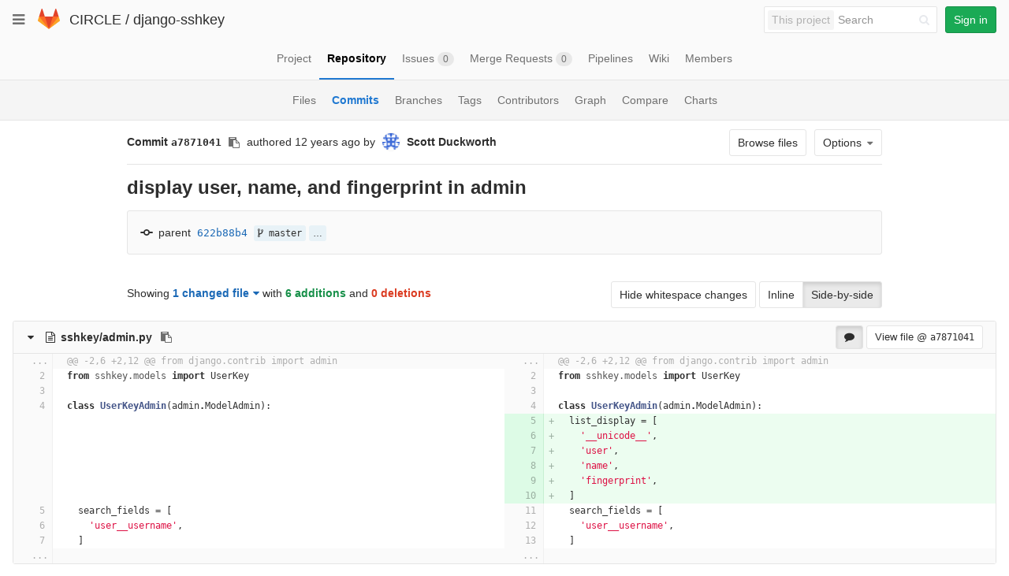

--- FILE ---
content_type: text/html; charset=utf-8
request_url: https://git.ik.bme.hu/circle/django-sshkey/commit/a7871041efb88b8e98164b26682151a332702841?view=parallel
body_size: 49652
content:
<!DOCTYPE html>
<html class="" lang="en">
<head prefix="og: http://ogp.me/ns#">
<meta charset="utf-8">
<meta content="IE=edge" http-equiv="X-UA-Compatible">
<meta content="object" property="og:type">
<meta content="GitLab" property="og:site_name">
<meta content="display user, name, and fingerprint in admin (a7871041) · Commits · CIRCLE / django-sshkey" property="og:title">
<meta content="GitLab Community Edition" property="og:description">
<meta content="https://git.ik.bme.hu/assets/gitlab_logo-7ae504fe4f68fdebb3c2034e36621930cd36ea87924c11ff65dbcb8ed50dca58.png" property="og:image">
<meta content="64" property="og:image:width">
<meta content="64" property="og:image:height">
<meta content="https://git.ik.bme.hu/circle/django-sshkey/commit/a7871041efb88b8e98164b26682151a332702841?view=parallel" property="og:url">
<meta content="summary" property="twitter:card">
<meta content="display user, name, and fingerprint in admin (a7871041) · Commits · CIRCLE / django-sshkey" property="twitter:title">
<meta content="GitLab Community Edition" property="twitter:description">
<meta content="https://git.ik.bme.hu/assets/gitlab_logo-7ae504fe4f68fdebb3c2034e36621930cd36ea87924c11ff65dbcb8ed50dca58.png" property="twitter:image">

<title>display user, name, and fingerprint in admin (a7871041) · Commits · CIRCLE / django-sshkey · GitLab</title>
<meta content="GitLab Community Edition" name="description">
<link rel="shortcut icon" type="image/x-icon" href="/assets/favicon-075eba76312e8421991a0c1f89a89ee81678bcde72319dd3e8047e2a47cd3a42.ico" id="favicon" />
<link rel="stylesheet" media="all" href="/assets/application-59098f079af9cc1166b453f21a55d00b0dc9963391e0834564686d0525744c5d.css" />
<link rel="stylesheet" media="print" href="/assets/print-87b4ace0db1f79d91e4fe6e74435b66b71d70fee57ffbb72d0fade17374fcc6b.css" />


<script>
//<![CDATA[
window.gon={};gon.api_version="v4";gon.default_avatar_url="https:\/\/git.ik.bme.hu\/assets\/no_avatar-849f9c04a3a0d0cea2424ae97b27447dc64a7dbfae83c036c45b403392f0e8ba.png";gon.max_file_size=10;gon.asset_host=null;gon.webpack_public_path="\/assets\/webpack\/";gon.relative_url_root="";gon.shortcuts_path="\/help\/shortcuts";gon.user_color_scheme="white";gon.katex_css_url="\/assets\/katex-e46cafe9c3fa73920a7c2c063ee8bb0613e0cf85fd96a3aea25f8419c4bfcfba.css";gon.katex_js_url="\/assets\/katex-04bcf56379fcda0ee7c7a63f71d0fc15ffd2e014d017cd9d51fd6554dfccf40a.js";gon.gitlab_url="https:\/\/git.ik.bme.hu";gon.revision="77bfdac";gon.gitlab_logo="\/assets\/gitlab_logo-7ae504fe4f68fdebb3c2034e36621930cd36ea87924c11ff65dbcb8ed50dca58.png";
//]]>
</script>
<script src="/assets/webpack/webpack_runtime.125bfb4108579eec9ffa.bundle.js" defer="defer"></script>
<script src="/assets/webpack/common.017ed42f19870cbb16cc.bundle.js" defer="defer"></script>
<script src="/assets/webpack/locale.9b181b27a3ddb267508a.bundle.js" defer="defer"></script>
<script src="/assets/webpack/main.03f79a41a8751252e0b0.bundle.js" defer="defer"></script>




<meta name="csrf-param" content="authenticity_token" />
<meta name="csrf-token" content="HrNLUtg1KgsoczTFir3wn6WAElzqkMzOnKzU6Y/H259tB7aGdWcN3rPwISY/js/RJbhN2MmIFIUrsvztLNGNYw==" />
<meta content="origin-when-cross-origin" name="referrer">
<meta content="width=device-width, initial-scale=1, maximum-scale=1" name="viewport">
<meta content="#474D57" name="theme-color">
<link rel="apple-touch-icon" type="image/x-icon" href="/assets/touch-icon-iphone-5a9cee0e8a51212e70b90c87c12f382c428870c0ff67d1eb034d884b78d2dae7.png" />
<link rel="apple-touch-icon" type="image/x-icon" href="/assets/touch-icon-ipad-a6eec6aeb9da138e507593b464fdac213047e49d3093fc30e90d9a995df83ba3.png" sizes="76x76" />
<link rel="apple-touch-icon" type="image/x-icon" href="/assets/touch-icon-iphone-retina-72e2aadf86513a56e050e7f0f2355deaa19cc17ed97bbe5147847f2748e5a3e3.png" sizes="120x120" />
<link rel="apple-touch-icon" type="image/x-icon" href="/assets/touch-icon-ipad-retina-8ebe416f5313483d9c1bc772b5bbe03ecad52a54eba443e5215a22caed2a16a2.png" sizes="152x152" />
<link color="rgb(226, 67, 41)" href="/assets/logo-d36b5212042cebc89b96df4bf6ac24e43db316143e89926c0db839ff694d2de4.svg" rel="mask-icon">
<meta content="/assets/msapplication-tile-1196ec67452f618d39cdd85e2e3a542f76574c071051ae7effbfde01710eb17d.png" name="msapplication-TileImage">
<meta content="#30353E" name="msapplication-TileColor">




</head>

<body class="" data-find-file="/circle/django-sshkey/find_file/master" data-group="" data-page="projects:commit:show" data-project="django-sshkey">
<script>
  gl = window.gl || {};
  gl.GfmAutoComplete = gl.GfmAutoComplete || {};
  gl.GfmAutoComplete.dataSources = {
    members: "/circle/django-sshkey/autocomplete_sources/members?type=Commit&type_id=a7871041efb88b8e98164b26682151a332702841",
    issues: "/circle/django-sshkey/autocomplete_sources/issues",
    mergeRequests: "/circle/django-sshkey/autocomplete_sources/merge_requests",
    labels: "/circle/django-sshkey/autocomplete_sources/labels",
    milestones: "/circle/django-sshkey/autocomplete_sources/milestones",
    commands: "/circle/django-sshkey/autocomplete_sources/commands?type=Commit&type_id=a7871041efb88b8e98164b26682151a332702841"
  };
</script>


<header class="navbar navbar-gitlab with-horizontal-nav">
<div class="navbar-border"></div>
<a class="sr-only gl-accessibility" href="#content-body" tabindex="1">Skip to content</a>
<div class="container-fluid">
<div class="header-content">
<div class="dropdown global-dropdown">
<button class="global-dropdown-toggle" data-toggle="dropdown" type="button">
<span class="sr-only">Toggle navigation</span>
<i aria-hidden="true" data-hidden="true" class="fa fa-bars"></i>
</button>
<div class="dropdown-menu-nav global-dropdown-menu">
<ul>
<li class="home"><a title="Projects" class="dashboard-shortcuts-projects" href="/explore"><div class="shortcut-mappings">
<div class="key">
<i aria-label="hidden" class="fa fa-arrow-up"></i>
P
</div>
</div>
<span>
Projects
</span>
</a></li><li class=""><a title="Groups" class="dashboard-shortcuts-groups" href="/explore/groups"><div class="shortcut-mappings">
<div class="key">
<i aria-label="hidden" class="fa fa-arrow-up"></i>
G
</div>
</div>
<span>
Groups
</span>
</a></li><li class=""><a title="Snippets" class="dashboard-shortcuts-snippets" href="/explore/snippets"><div class="shortcut-mappings">
<div class="key">
<i aria-label="hidden" class="fa fa-arrow-up"></i>
S
</div>
</div>
<span>
Snippets
</span>
</a></li><li class="divider"></li>
<li class=""><a title="Help" href="/help"><span>
Help
</span>
</a></li></ul>

</div>
</div>
<div class="header-logo">
<a class="home" title="Dashboard" id="logo" href="/"><svg width="28" height="28" class="tanuki-logo" viewBox="0 0 36 36">
  <path class="tanuki-shape tanuki-left-ear" fill="#e24329" d="M2 14l9.38 9v-9l-4-12.28c-.205-.632-1.176-.632-1.38 0z"/>
  <path class="tanuki-shape tanuki-right-ear" fill="#e24329" d="M34 14l-9.38 9v-9l4-12.28c.205-.632 1.176-.632 1.38 0z"/>
  <path class="tanuki-shape tanuki-nose" fill="#e24329" d="M18,34.38 3,14 33,14 Z"/>
  <path class="tanuki-shape tanuki-left-eye" fill="#fc6d26" d="M18,34.38 11.38,14 2,14 6,25Z"/>
  <path class="tanuki-shape tanuki-right-eye" fill="#fc6d26" d="M18,34.38 24.62,14 34,14 30,25Z"/>
  <path class="tanuki-shape tanuki-left-cheek" fill="#fca326" d="M2 14L.1 20.16c-.18.565 0 1.2.5 1.56l17.42 12.66z"/>
  <path class="tanuki-shape tanuki-right-cheek" fill="#fca326" d="M34 14l1.9 6.16c.18.565 0 1.2-.5 1.56L18 34.38z"/>
</svg>

</a></div>
<div class="title-container js-title-container">
<h1 class="initializing title"><span class="group-title"><a class="group-path " href="/circle">CIRCLE</a></span> / <a class="project-item-select-holder" href="/circle/django-sshkey">django-sshkey</a></h1>
</div>
<div class="navbar-collapse collapse">
<ul class="nav navbar-nav">
<li class="hidden-sm hidden-xs">
<div class="has-location-badge search search-form">
<form class="navbar-form" action="/search" accept-charset="UTF-8" method="get"><input name="utf8" type="hidden" value="&#x2713;" /><div class="search-input-container">
<div class="location-badge">This project</div>
<div class="search-input-wrap">
<div class="dropdown" data-url="/search/autocomplete">
<input type="search" name="search" id="search" placeholder="Search" class="search-input dropdown-menu-toggle no-outline js-search-dashboard-options" spellcheck="false" tabindex="1" autocomplete="off" data-toggle="dropdown" data-issues-path="https://git.ik.bme.hu/dashboard/issues" data-mr-path="https://git.ik.bme.hu/dashboard/merge_requests" aria-label="Search" />
<div class="dropdown-menu dropdown-select">
<div class="dropdown-content"><ul>
<li>
<a class="is-focused dropdown-menu-empty-link">
Loading...
</a>
</li>
</ul>
</div><div class="dropdown-loading"><i aria-hidden="true" data-hidden="true" class="fa fa-spinner fa-spin"></i></div>
</div>
<i class="search-icon"></i>
<i class="clear-icon js-clear-input"></i>
</div>
</div>
</div>
<input type="hidden" name="group_id" id="group_id" class="js-search-group-options" />
<input type="hidden" name="project_id" id="search_project_id" value="103" class="js-search-project-options" data-project-path="django-sshkey" data-name="django-sshkey" data-issues-path="/circle/django-sshkey/issues" data-mr-path="/circle/django-sshkey/merge_requests" />
<input type="hidden" name="search_code" id="search_code" value="true" />
<input type="hidden" name="repository_ref" id="repository_ref" />

<div class="search-autocomplete-opts hide" data-autocomplete-path="/search/autocomplete" data-autocomplete-project-id="103"></div>
</form></div>

</li>
<li class="visible-sm-inline-block visible-xs-inline-block">
<a title="Search" aria-label="Search" data-toggle="tooltip" data-placement="bottom" data-container="body" href="/search"><i aria-hidden="true" data-hidden="true" class="fa fa-search"></i>
</a></li>
<li>
<div>
<a class="btn btn-sign-in btn-success" href="/users/sign_in?redirect_to_referer=yes">Sign in</a>
</div>
</li>
</ul>
</div>
<button class="navbar-toggle" type="button">
<span class="sr-only">Toggle navigation</span>
<i aria-hidden="true" data-hidden="true" class="fa fa-ellipsis-v"></i>
</button>
<div class="js-dropdown-menu-projects">
<div class="dropdown-menu dropdown-select dropdown-menu-projects">
<div class="dropdown-title"><span>Go to a project</span><button class="dropdown-title-button dropdown-menu-close" aria-label="Close" type="button"><i aria-hidden="true" data-hidden="true" class="fa fa-times dropdown-menu-close-icon"></i></button></div>
<div class="dropdown-input"><input type="search" id="" class="dropdown-input-field" placeholder="Search your projects" autocomplete="off" /><i aria-hidden="true" data-hidden="true" class="fa fa-search dropdown-input-search"></i><i role="button" aria-hidden="true" data-hidden="true" class="fa fa-times dropdown-input-clear js-dropdown-input-clear"></i></div>
<div class="dropdown-content"></div>
<div class="dropdown-loading"><i aria-hidden="true" data-hidden="true" class="fa fa-spinner fa-spin"></i></div>
</div>
</div>

</div>
</div>
</header>


<div class="page-with-sidebar">
<div class="layout-nav">
<div class="container-fluid">
<div class="scrolling-tabs-container">
<div class="fade-left">
<i aria-hidden="true" data-hidden="true" class="fa fa-angle-left"></i>
</div>
<div class="fade-right">
<i aria-hidden="true" data-hidden="true" class="fa fa-angle-right"></i>
</div>
<ul class="nav-links scrolling-tabs">
<li class="home"><a title="Project" class="shortcuts-project" href="/circle/django-sshkey"><span>
Project
</span>
</a></li><li class="active"><a title="Repository" class="shortcuts-tree" href="/circle/django-sshkey/tree/master"><span>
Repository
</span>
</a></li><li class=""><a title="Issues" class="shortcuts-issues" href="/circle/django-sshkey/issues"><span>
Issues
<span class="badge count issue_counter">0</span>
</span>
</a></li><li class=""><a title="Merge Requests" class="shortcuts-merge_requests" href="/circle/django-sshkey/merge_requests"><span>
Merge Requests
<span class="badge count merge_counter js-merge-counter">0</span>
</span>
</a></li><li class=""><a title="Pipelines" class="shortcuts-pipelines" href="/circle/django-sshkey/pipelines"><span>
Pipelines
</span>
</a></li><li class=""><a title="Wiki" class="shortcuts-wiki" href="/circle/django-sshkey/wikis/home"><span>
Wiki
</span>
</a></li><li class=""><a title="Members" class="shortcuts-members" href="/circle/django-sshkey/project_members"><span>
Members
</span>
</a></li><li class="hidden">
<a title="Activity" class="shortcuts-project-activity" href="/circle/django-sshkey/activity"><span>
Activity
</span>
</a></li>
<li class="hidden">
<a title="Network" class="shortcuts-network" href="/circle/django-sshkey/network/master">Graph
</a></li>
<li class="hidden">
<a title="Charts" class="shortcuts-repository-charts" href="/circle/django-sshkey/graphs/master/charts">Charts
</a></li>
<li class="hidden">
<a class="shortcuts-new-issue" href="/circle/django-sshkey/issues/new">Create a new issue
</a></li>
<li class="hidden">
<a title="Jobs" class="shortcuts-builds" href="/circle/django-sshkey/-/jobs">Jobs
</a></li>
<li class="hidden">
<a title="Commits" class="shortcuts-commits" href="/circle/django-sshkey/commits/master">Commits
</a></li>
<li class="hidden">
<a title="Issue Boards" class="shortcuts-issue-boards" href="/circle/django-sshkey/boards">Issue Boards</a>
</li>
</ul>
</div>

</div>
</div>
<div class="scrolling-tabs-container sub-nav-scroll">
<div class="fade-left">
<i aria-hidden="true" data-hidden="true" class="fa fa-angle-left"></i>
</div>
<div class="fade-right">
<i aria-hidden="true" data-hidden="true" class="fa fa-angle-right"></i>
</div>

<div class="nav-links sub-nav scrolling-tabs">
<ul class="container-fluid container-limited">
<li class=""><a href="/circle/django-sshkey/tree/master">Files
</a></li><li class="active"><a href="/circle/django-sshkey/commits/master">Commits
</a></li><li class=""><a href="/circle/django-sshkey/branches">Branches
</a></li><li class=""><a href="/circle/django-sshkey/tags">Tags
</a></li><li class=""><a href="/circle/django-sshkey/graphs/master">Contributors
</a></li><li class=""><a href="/circle/django-sshkey/network/master">Graph
</a></li><li class=""><a href="/circle/django-sshkey/compare?from=master&amp;to=master">Compare
</a></li><li class=""><a href="/circle/django-sshkey/graphs/master/charts">Charts
</a></li></ul>
</div>
</div>

<div class="content-wrapper page-with-layout-nav page-with-sub-nav">
<div class="alert-wrapper">

<div class="flash-container flash-container-page">
</div>


</div>
<div class=" limit-container-width">
<div class="content" id="content-body">

<div class=" container-fluid limit-container-width">
<div class="page-content-header js-commit-box" data-commit-path="/circle/django-sshkey/commit/a7871041efb88b8e98164b26682151a332702841/branches">
<div class="header-main-content">

<strong>
Commit
<span class="commit-sha">a7871041</span>
</strong>
<button class="btn btn-clipboard btn-transparent" data-toggle="tooltip" data-placement="bottom" data-container="body" data-title="Copy commit SHA to clipboard" data-clipboard-text="a7871041efb88b8e98164b26682151a332702841" type="button" title="Copy commit SHA to clipboard" aria-label="Copy commit SHA to clipboard"><i aria-hidden="true" aria-hidden="true" data-hidden="true" class="fa fa-clipboard"></i></button>
<span class="hidden-xs">authored</span>
<time class="js-timeago" title="Jul 3, 2013 8:00pm" datetime="2013-07-03T18:00:55Z" data-toggle="tooltip" data-placement="top" data-container="body">Jul 03, 2013</time>
<span>by</span>
<a href="mailto:sduckwo@clemson.edu"><img class="avatar has-tooltip s24 hidden-xs  lazy" alt="Scott Duckworth&#39;s avatar" title="Scott Duckworth" data-container="body" data-src="https://secure.gravatar.com/avatar/c312c897aad59bd09db30abc13479225?s=48&amp;d=identicon" src="[data-uri]" /></a>
<strong>
<a class="commit-author-link has-tooltip" title="sduckwo@clemson.edu" href="mailto:sduckwo@clemson.edu"><span class="commit-author-name">Scott Duckworth</span></a>
</strong>
</div>
<div class="header-action-buttons">
<a class="btn btn-default append-right-10 hidden-xs hidden-sm" href="/circle/django-sshkey/tree/a7871041efb88b8e98164b26682151a332702841">Browse files
</a><div class="dropdown inline">
<a class="btn btn-default dropdown-toggle" data-toggle="dropdown">
<span>Options</span>
<i aria-hidden="true" data-hidden="true" class="fa fa-caret-down"></i>
</a>
<ul class="dropdown-menu dropdown-menu-align-right">
<li class="visible-xs-block visible-sm-block">
<a href="/circle/django-sshkey/tree/a7871041efb88b8e98164b26682151a332702841">Browse Files
</a></li>
<li class="clearfix">

</li>
<li class="clearfix">

</li>
<li class="divider"></li>
<li class="dropdown-header">
Download
</li>
<li><a href="/circle/django-sshkey/commit/a7871041efb88b8e98164b26682151a332702841.patch">Email Patches</a></li>
<li><a href="/circle/django-sshkey/commit/a7871041efb88b8e98164b26682151a332702841.diff">Plain Diff</a></li>
</ul>
</div>
</div>
</div>
<div class="commit-box">
<h3 class="commit-title">
display user, name, and fingerprint in admin
</h3>
</div>
<div class="info-well">
<div class="well-segment branch-info">
<div class="icon-container commit-icon">
<svg xmlns="http://www.w3.org/2000/svg" viewBox="0 0 36 18" enable-background="new 0 0 36 18"><path d="m34 7h-7.2c-.9-4-4.5-7-8.8-7s-7.9 3-8.8 7h-7.2c-1.1 0-2 .9-2 2 0 1.1.9 2 2 2h7.2c.9 4 4.5 7 8.8 7s7.9-3 8.8-7h7.2c1.1 0 2-.9 2-2 0-1.1-.9-2-2-2m-16 7c-2.8 0-5-2.2-5-5s2.2-5 5-5 5 2.2 5 5-2.2 5-5 5"/></svg>

</div>
<span class="cgray">parent</span>
<a class="commit-sha" href="/circle/django-sshkey/commit/622b88b446052fc9f8749ab884a70a6a9be39320">622b88b4</a>
<span class="commit-info branches">
<i class="fa fa-spinner fa-spin"></i>
</span>
</div>
</div>

<div class="block-connector"></div>
<div class="content-block diff-files-changed files-changed js-diff-files-changed oneline-block">
<div class="files-changed-inner">
<div class="inline-parallel-buttons hidden-xs hidden-sm">
<a class="hidden-xs btn btn-default" href="/circle/django-sshkey/commit/a7871041efb88b8e98164b26682151a332702841?view=parallel&amp;w=1">Hide whitespace changes</a>
<div class="btn-group">
<a id="inline-diff-btn" class="btn" data-view-type="inline" href="/circle/django-sshkey/commit/a7871041efb88b8e98164b26682151a332702841?view=inline">Inline</a>
<a id="parallel-diff-btn" class="btn active" data-view-type="parallel" href="/circle/django-sshkey/commit/a7871041efb88b8e98164b26682151a332702841?view=parallel">Side-by-side</a>
</div>
</div>
<div class="commit-stat-summary dropdown">
Showing
<button class="diff-stats-summary-toggler js-diff-stats-dropdown" data-toggle="dropdown" type="button">1 changed file<i aria-hidden="true" data-hidden="true" class="fa fa-caret-down prepend-left-5"></i></button>
<span class="diff-stats-additions-deletions-expanded" id="diff-stats">
with
<strong class="cgreen">6 additions</strong>
and
<strong class="cred">0 deletions</strong>
</span>
<div aria-describedby="diff-stats" aria-hidden="true" class="diff-stats-additions-deletions-collapsed pull-right hidden-xs hidden-sm">
<strong class="cgreen">+6</strong>
<strong class="cred">-0</strong>
</div>
<div class="dropdown-menu diff-file-changes">
<div class="dropdown-input"><input type="search" id="" class="dropdown-input-field" placeholder="Search files" autocomplete="off" /><i aria-hidden="true" data-hidden="true" class="fa fa-search dropdown-input-search"></i><i role="button" aria-hidden="true" data-hidden="true" class="fa fa-times dropdown-input-clear js-dropdown-input-clear"></i></div>
<div class="dropdown-content">
<ul>
<li>
<a href="#029f0d5e203cacea2edba171481b5357f02834b1" title="sshkey/admin.py">
<i aria-hidden="true" data-hidden="true" class="fa fa-adjust fa-fw  append-right-5"></i>
<span class="diff-file-changes-path">sshkey/admin.py</span>
<div class="pull-right">
<span class="cgreen">+6</span>
<span class="cred">-0</span>
</div>
</a>
</li>
<li class="dropdown-menu-empty-link hidden">
<a href="#">
No files found.
</a>
</li>
</ul>
</div>
</div>
</div>

</div>
</div>
<div class="files">
<div class="diff-file file-holder" data-blob-diff-path="/circle/django-sshkey/blob/a7871041efb88b8e98164b26682151a332702841/sshkey/admin.py/diff" data-view="parallel" id="029f0d5e203cacea2edba171481b5357f02834b1">
<div class="js-file-title file-title-flex-parent">
<div class="file-header-content">
<i class="fa diff-toggle-caret fa-fw"></i>
<a href="#029f0d5e203cacea2edba171481b5357f02834b1"><i aria-hidden="true" data-hidden="true" class="fa fa-file-text-o fa-fw"></i>
<strong class="file-title-name has-tooltip" data-container="body" data-title="sshkey/admin.py">
sshkey/admin.py
</strong>
</a><button class="btn btn-clipboard btn-transparent prepend-left-5" data-toggle="tooltip" data-placement="bottom" data-container="body" data-class="btn-clipboard btn-transparent prepend-left-5" data-title="Copy file path to clipboard" data-clipboard-text="{&quot;text&quot;:&quot;sshkey/admin.py&quot;,&quot;gfm&quot;:&quot;`sshkey/admin.py`&quot;}" type="button" title="Copy file path to clipboard" aria-label="Copy file path to clipboard"><i aria-hidden="true" aria-hidden="true" data-hidden="true" class="fa fa-clipboard"></i></button>

</div>
<div class="file-actions hidden-xs">
<a class="js-toggle-diff-comments btn active has-tooltip" title="Toggle comments for this file" href="#"><i aria-hidden="true" data-hidden="true" class="fa fa-comment"></i>
</a>
<a class="btn view-file js-view-file" href="/circle/django-sshkey/blob/a7871041efb88b8e98164b26682151a332702841/sshkey/admin.py">View file @ <span class="commit-sha">a7871041</span></a>

</div>
</div>

<div class="diff-content">
<div class="diff-viewer" data-type="simple">
<!-- Side-by-side diff view -->
<div class="text-file diff-wrap-lines code js-syntax-highlight" data-commit-id="a7871041efb88b8e98164b26682151a332702841" data-noteable-type="Commit">
<table>
<tr class="line_holder parallel">
<td class="diff-line-num unfold js-unfold old_line" data-linenumber="2">...</td><td class="line_content match parallel">@@ -2,6 +2,12 @@ from django.contrib import admin</td>
<td class="diff-line-num unfold js-unfold new_line" data-linenumber="2">...</td><td class="line_content match parallel">@@ -2,6 +2,12 @@ from django.contrib import admin</td>
</tr>
<tr class="line_holder parallel">
<td class="diff-line-num js-avatar-container old_line" data-linenumber="2" id="029f0d5e203cacea2edba171481b5357f02834b1_2_2">
<button name="button" type="submit" class="add-diff-note js-add-diff-note-button" data-line-code="029f0d5e203cacea2edba171481b5357f02834b1_2_2" data-line-type="old" data-note-type="DiffNote" data-position="{&quot;old_path&quot;:&quot;sshkey/admin.py&quot;,&quot;new_path&quot;:&quot;sshkey/admin.py&quot;,&quot;old_line&quot;:2,&quot;new_line&quot;:2,&quot;base_sha&quot;:&quot;622b88b446052fc9f8749ab884a70a6a9be39320&quot;,&quot;start_sha&quot;:&quot;622b88b446052fc9f8749ab884a70a6a9be39320&quot;,&quot;head_sha&quot;:&quot;a7871041efb88b8e98164b26682151a332702841&quot;}" title="Add a comment to this line"><i aria-hidden="true" data-hidden="true" class="fa fa-comment-o"></i></button>
<a data-linenumber="2" href="#029f0d5e203cacea2edba171481b5357f02834b1_2_2"></a>
</td>
<td class="line_content noteable_line parallel"><span id="LC2" class="line" lang="python"><span class="kn">from</span> <span class="nn">sshkey.models</span> <span class="kn">import</span> <span class="n">UserKey</span></span>
</td>
<td class="diff-line-num js-avatar-container new_line" data-linenumber="2" id="029f0d5e203cacea2edba171481b5357f02834b1_2_2">
<button name="button" type="submit" class="add-diff-note js-add-diff-note-button" data-line-code="029f0d5e203cacea2edba171481b5357f02834b1_2_2" data-line-type="new" data-note-type="DiffNote" data-position="{&quot;old_path&quot;:&quot;sshkey/admin.py&quot;,&quot;new_path&quot;:&quot;sshkey/admin.py&quot;,&quot;old_line&quot;:2,&quot;new_line&quot;:2,&quot;base_sha&quot;:&quot;622b88b446052fc9f8749ab884a70a6a9be39320&quot;,&quot;start_sha&quot;:&quot;622b88b446052fc9f8749ab884a70a6a9be39320&quot;,&quot;head_sha&quot;:&quot;a7871041efb88b8e98164b26682151a332702841&quot;}" title="Add a comment to this line"><i aria-hidden="true" data-hidden="true" class="fa fa-comment-o"></i></button>
<a data-linenumber="2" href="#029f0d5e203cacea2edba171481b5357f02834b1_2_2"></a>
</td>
<td class="line_content noteable_line parallel"><span id="LC2" class="line" lang="python"><span class="kn">from</span> <span class="nn">sshkey.models</span> <span class="kn">import</span> <span class="n">UserKey</span></span>
</td>
</tr>
<tr class="line_holder parallel">
<td class="diff-line-num js-avatar-container old_line" data-linenumber="3" id="029f0d5e203cacea2edba171481b5357f02834b1_3_3">
<button name="button" type="submit" class="add-diff-note js-add-diff-note-button" data-line-code="029f0d5e203cacea2edba171481b5357f02834b1_3_3" data-line-type="old" data-note-type="DiffNote" data-position="{&quot;old_path&quot;:&quot;sshkey/admin.py&quot;,&quot;new_path&quot;:&quot;sshkey/admin.py&quot;,&quot;old_line&quot;:3,&quot;new_line&quot;:3,&quot;base_sha&quot;:&quot;622b88b446052fc9f8749ab884a70a6a9be39320&quot;,&quot;start_sha&quot;:&quot;622b88b446052fc9f8749ab884a70a6a9be39320&quot;,&quot;head_sha&quot;:&quot;a7871041efb88b8e98164b26682151a332702841&quot;}" title="Add a comment to this line"><i aria-hidden="true" data-hidden="true" class="fa fa-comment-o"></i></button>
<a data-linenumber="3" href="#029f0d5e203cacea2edba171481b5357f02834b1_3_3"></a>
</td>
<td class="line_content noteable_line parallel"><span id="LC3" class="line" lang="python"></span>
</td>
<td class="diff-line-num js-avatar-container new_line" data-linenumber="3" id="029f0d5e203cacea2edba171481b5357f02834b1_3_3">
<button name="button" type="submit" class="add-diff-note js-add-diff-note-button" data-line-code="029f0d5e203cacea2edba171481b5357f02834b1_3_3" data-line-type="new" data-note-type="DiffNote" data-position="{&quot;old_path&quot;:&quot;sshkey/admin.py&quot;,&quot;new_path&quot;:&quot;sshkey/admin.py&quot;,&quot;old_line&quot;:3,&quot;new_line&quot;:3,&quot;base_sha&quot;:&quot;622b88b446052fc9f8749ab884a70a6a9be39320&quot;,&quot;start_sha&quot;:&quot;622b88b446052fc9f8749ab884a70a6a9be39320&quot;,&quot;head_sha&quot;:&quot;a7871041efb88b8e98164b26682151a332702841&quot;}" title="Add a comment to this line"><i aria-hidden="true" data-hidden="true" class="fa fa-comment-o"></i></button>
<a data-linenumber="3" href="#029f0d5e203cacea2edba171481b5357f02834b1_3_3"></a>
</td>
<td class="line_content noteable_line parallel"><span id="LC3" class="line" lang="python"></span>
</td>
</tr>
<tr class="line_holder parallel">
<td class="diff-line-num js-avatar-container old_line" data-linenumber="4" id="029f0d5e203cacea2edba171481b5357f02834b1_4_4">
<button name="button" type="submit" class="add-diff-note js-add-diff-note-button" data-line-code="029f0d5e203cacea2edba171481b5357f02834b1_4_4" data-line-type="old" data-note-type="DiffNote" data-position="{&quot;old_path&quot;:&quot;sshkey/admin.py&quot;,&quot;new_path&quot;:&quot;sshkey/admin.py&quot;,&quot;old_line&quot;:4,&quot;new_line&quot;:4,&quot;base_sha&quot;:&quot;622b88b446052fc9f8749ab884a70a6a9be39320&quot;,&quot;start_sha&quot;:&quot;622b88b446052fc9f8749ab884a70a6a9be39320&quot;,&quot;head_sha&quot;:&quot;a7871041efb88b8e98164b26682151a332702841&quot;}" title="Add a comment to this line"><i aria-hidden="true" data-hidden="true" class="fa fa-comment-o"></i></button>
<a data-linenumber="4" href="#029f0d5e203cacea2edba171481b5357f02834b1_4_4"></a>
</td>
<td class="line_content noteable_line parallel"><span id="LC4" class="line" lang="python"><span class="k">class</span> <span class="nc">UserKeyAdmin</span><span class="p">(</span><span class="n">admin</span><span class="o">.</span><span class="n">ModelAdmin</span><span class="p">):</span></span>
</td>
<td class="diff-line-num js-avatar-container new_line" data-linenumber="4" id="029f0d5e203cacea2edba171481b5357f02834b1_4_4">
<button name="button" type="submit" class="add-diff-note js-add-diff-note-button" data-line-code="029f0d5e203cacea2edba171481b5357f02834b1_4_4" data-line-type="new" data-note-type="DiffNote" data-position="{&quot;old_path&quot;:&quot;sshkey/admin.py&quot;,&quot;new_path&quot;:&quot;sshkey/admin.py&quot;,&quot;old_line&quot;:4,&quot;new_line&quot;:4,&quot;base_sha&quot;:&quot;622b88b446052fc9f8749ab884a70a6a9be39320&quot;,&quot;start_sha&quot;:&quot;622b88b446052fc9f8749ab884a70a6a9be39320&quot;,&quot;head_sha&quot;:&quot;a7871041efb88b8e98164b26682151a332702841&quot;}" title="Add a comment to this line"><i aria-hidden="true" data-hidden="true" class="fa fa-comment-o"></i></button>
<a data-linenumber="4" href="#029f0d5e203cacea2edba171481b5357f02834b1_4_4"></a>
</td>
<td class="line_content noteable_line parallel"><span id="LC4" class="line" lang="python"><span class="k">class</span> <span class="nc">UserKeyAdmin</span><span class="p">(</span><span class="n">admin</span><span class="o">.</span><span class="n">ModelAdmin</span><span class="p">):</span></span>
</td>
</tr>
<tr class="line_holder parallel">
<td class="old_line diff-line-num empty-cell"></td>
<td class="line_content parallel"></td>
<td class="diff-line-num js-avatar-container new new_line" data-linenumber="5" id="029f0d5e203cacea2edba171481b5357f02834b1_5_5">
<button name="button" type="submit" class="add-diff-note js-add-diff-note-button" data-line-code="029f0d5e203cacea2edba171481b5357f02834b1_5_5" data-line-type="new" data-note-type="DiffNote" data-position="{&quot;old_path&quot;:&quot;sshkey/admin.py&quot;,&quot;new_path&quot;:&quot;sshkey/admin.py&quot;,&quot;old_line&quot;:null,&quot;new_line&quot;:5,&quot;base_sha&quot;:&quot;622b88b446052fc9f8749ab884a70a6a9be39320&quot;,&quot;start_sha&quot;:&quot;622b88b446052fc9f8749ab884a70a6a9be39320&quot;,&quot;head_sha&quot;:&quot;a7871041efb88b8e98164b26682151a332702841&quot;}" title="Add a comment to this line"><i aria-hidden="true" data-hidden="true" class="fa fa-comment-o"></i></button>
<a data-linenumber="5" href="#029f0d5e203cacea2edba171481b5357f02834b1_5_5"></a>
</td>
<td class="line_content new noteable_line parallel"><span id="LC5" class="line" lang="python">  <span class="n">list_display</span> <span class="o">=</span> <span class="p">[</span></span>
</td>
</tr>
<tr class="line_holder parallel">
<td class="old_line diff-line-num empty-cell"></td>
<td class="line_content parallel"></td>
<td class="diff-line-num js-avatar-container new new_line" data-linenumber="6" id="029f0d5e203cacea2edba171481b5357f02834b1_5_6">
<button name="button" type="submit" class="add-diff-note js-add-diff-note-button" data-line-code="029f0d5e203cacea2edba171481b5357f02834b1_5_6" data-line-type="new" data-note-type="DiffNote" data-position="{&quot;old_path&quot;:&quot;sshkey/admin.py&quot;,&quot;new_path&quot;:&quot;sshkey/admin.py&quot;,&quot;old_line&quot;:null,&quot;new_line&quot;:6,&quot;base_sha&quot;:&quot;622b88b446052fc9f8749ab884a70a6a9be39320&quot;,&quot;start_sha&quot;:&quot;622b88b446052fc9f8749ab884a70a6a9be39320&quot;,&quot;head_sha&quot;:&quot;a7871041efb88b8e98164b26682151a332702841&quot;}" title="Add a comment to this line"><i aria-hidden="true" data-hidden="true" class="fa fa-comment-o"></i></button>
<a data-linenumber="6" href="#029f0d5e203cacea2edba171481b5357f02834b1_5_6"></a>
</td>
<td class="line_content new noteable_line parallel"><span id="LC6" class="line" lang="python">    <span class="s">'__unicode__'</span><span class="p">,</span></span>
</td>
</tr>
<tr class="line_holder parallel">
<td class="old_line diff-line-num empty-cell"></td>
<td class="line_content parallel"></td>
<td class="diff-line-num js-avatar-container new new_line" data-linenumber="7" id="029f0d5e203cacea2edba171481b5357f02834b1_5_7">
<button name="button" type="submit" class="add-diff-note js-add-diff-note-button" data-line-code="029f0d5e203cacea2edba171481b5357f02834b1_5_7" data-line-type="new" data-note-type="DiffNote" data-position="{&quot;old_path&quot;:&quot;sshkey/admin.py&quot;,&quot;new_path&quot;:&quot;sshkey/admin.py&quot;,&quot;old_line&quot;:null,&quot;new_line&quot;:7,&quot;base_sha&quot;:&quot;622b88b446052fc9f8749ab884a70a6a9be39320&quot;,&quot;start_sha&quot;:&quot;622b88b446052fc9f8749ab884a70a6a9be39320&quot;,&quot;head_sha&quot;:&quot;a7871041efb88b8e98164b26682151a332702841&quot;}" title="Add a comment to this line"><i aria-hidden="true" data-hidden="true" class="fa fa-comment-o"></i></button>
<a data-linenumber="7" href="#029f0d5e203cacea2edba171481b5357f02834b1_5_7"></a>
</td>
<td class="line_content new noteable_line parallel"><span id="LC7" class="line" lang="python">    <span class="s">'user'</span><span class="p">,</span></span>
</td>
</tr>
<tr class="line_holder parallel">
<td class="old_line diff-line-num empty-cell"></td>
<td class="line_content parallel"></td>
<td class="diff-line-num js-avatar-container new new_line" data-linenumber="8" id="029f0d5e203cacea2edba171481b5357f02834b1_5_8">
<button name="button" type="submit" class="add-diff-note js-add-diff-note-button" data-line-code="029f0d5e203cacea2edba171481b5357f02834b1_5_8" data-line-type="new" data-note-type="DiffNote" data-position="{&quot;old_path&quot;:&quot;sshkey/admin.py&quot;,&quot;new_path&quot;:&quot;sshkey/admin.py&quot;,&quot;old_line&quot;:null,&quot;new_line&quot;:8,&quot;base_sha&quot;:&quot;622b88b446052fc9f8749ab884a70a6a9be39320&quot;,&quot;start_sha&quot;:&quot;622b88b446052fc9f8749ab884a70a6a9be39320&quot;,&quot;head_sha&quot;:&quot;a7871041efb88b8e98164b26682151a332702841&quot;}" title="Add a comment to this line"><i aria-hidden="true" data-hidden="true" class="fa fa-comment-o"></i></button>
<a data-linenumber="8" href="#029f0d5e203cacea2edba171481b5357f02834b1_5_8"></a>
</td>
<td class="line_content new noteable_line parallel"><span id="LC8" class="line" lang="python">    <span class="s">'name'</span><span class="p">,</span></span>
</td>
</tr>
<tr class="line_holder parallel">
<td class="old_line diff-line-num empty-cell"></td>
<td class="line_content parallel"></td>
<td class="diff-line-num js-avatar-container new new_line" data-linenumber="9" id="029f0d5e203cacea2edba171481b5357f02834b1_5_9">
<button name="button" type="submit" class="add-diff-note js-add-diff-note-button" data-line-code="029f0d5e203cacea2edba171481b5357f02834b1_5_9" data-line-type="new" data-note-type="DiffNote" data-position="{&quot;old_path&quot;:&quot;sshkey/admin.py&quot;,&quot;new_path&quot;:&quot;sshkey/admin.py&quot;,&quot;old_line&quot;:null,&quot;new_line&quot;:9,&quot;base_sha&quot;:&quot;622b88b446052fc9f8749ab884a70a6a9be39320&quot;,&quot;start_sha&quot;:&quot;622b88b446052fc9f8749ab884a70a6a9be39320&quot;,&quot;head_sha&quot;:&quot;a7871041efb88b8e98164b26682151a332702841&quot;}" title="Add a comment to this line"><i aria-hidden="true" data-hidden="true" class="fa fa-comment-o"></i></button>
<a data-linenumber="9" href="#029f0d5e203cacea2edba171481b5357f02834b1_5_9"></a>
</td>
<td class="line_content new noteable_line parallel"><span id="LC9" class="line" lang="python">    <span class="s">'fingerprint'</span><span class="p">,</span></span>
</td>
</tr>
<tr class="line_holder parallel">
<td class="old_line diff-line-num empty-cell"></td>
<td class="line_content parallel"></td>
<td class="diff-line-num js-avatar-container new new_line" data-linenumber="10" id="029f0d5e203cacea2edba171481b5357f02834b1_5_10">
<button name="button" type="submit" class="add-diff-note js-add-diff-note-button" data-line-code="029f0d5e203cacea2edba171481b5357f02834b1_5_10" data-line-type="new" data-note-type="DiffNote" data-position="{&quot;old_path&quot;:&quot;sshkey/admin.py&quot;,&quot;new_path&quot;:&quot;sshkey/admin.py&quot;,&quot;old_line&quot;:null,&quot;new_line&quot;:10,&quot;base_sha&quot;:&quot;622b88b446052fc9f8749ab884a70a6a9be39320&quot;,&quot;start_sha&quot;:&quot;622b88b446052fc9f8749ab884a70a6a9be39320&quot;,&quot;head_sha&quot;:&quot;a7871041efb88b8e98164b26682151a332702841&quot;}" title="Add a comment to this line"><i aria-hidden="true" data-hidden="true" class="fa fa-comment-o"></i></button>
<a data-linenumber="10" href="#029f0d5e203cacea2edba171481b5357f02834b1_5_10"></a>
</td>
<td class="line_content new noteable_line parallel"><span id="LC10" class="line" lang="python">  <span class="p">]</span></span>
</td>
</tr>
<tr class="line_holder parallel">
<td class="diff-line-num js-avatar-container old_line" data-linenumber="5" id="029f0d5e203cacea2edba171481b5357f02834b1_5_11">
<button name="button" type="submit" class="add-diff-note js-add-diff-note-button" data-line-code="029f0d5e203cacea2edba171481b5357f02834b1_5_11" data-line-type="old" data-note-type="DiffNote" data-position="{&quot;old_path&quot;:&quot;sshkey/admin.py&quot;,&quot;new_path&quot;:&quot;sshkey/admin.py&quot;,&quot;old_line&quot;:5,&quot;new_line&quot;:11,&quot;base_sha&quot;:&quot;622b88b446052fc9f8749ab884a70a6a9be39320&quot;,&quot;start_sha&quot;:&quot;622b88b446052fc9f8749ab884a70a6a9be39320&quot;,&quot;head_sha&quot;:&quot;a7871041efb88b8e98164b26682151a332702841&quot;}" title="Add a comment to this line"><i aria-hidden="true" data-hidden="true" class="fa fa-comment-o"></i></button>
<a data-linenumber="5" href="#029f0d5e203cacea2edba171481b5357f02834b1_5_11"></a>
</td>
<td class="line_content noteable_line parallel"><span id="LC11" class="line" lang="python">  <span class="n">search_fields</span> <span class="o">=</span> <span class="p">[</span></span>
</td>
<td class="diff-line-num js-avatar-container new_line" data-linenumber="11" id="029f0d5e203cacea2edba171481b5357f02834b1_5_11">
<button name="button" type="submit" class="add-diff-note js-add-diff-note-button" data-line-code="029f0d5e203cacea2edba171481b5357f02834b1_5_11" data-line-type="new" data-note-type="DiffNote" data-position="{&quot;old_path&quot;:&quot;sshkey/admin.py&quot;,&quot;new_path&quot;:&quot;sshkey/admin.py&quot;,&quot;old_line&quot;:5,&quot;new_line&quot;:11,&quot;base_sha&quot;:&quot;622b88b446052fc9f8749ab884a70a6a9be39320&quot;,&quot;start_sha&quot;:&quot;622b88b446052fc9f8749ab884a70a6a9be39320&quot;,&quot;head_sha&quot;:&quot;a7871041efb88b8e98164b26682151a332702841&quot;}" title="Add a comment to this line"><i aria-hidden="true" data-hidden="true" class="fa fa-comment-o"></i></button>
<a data-linenumber="11" href="#029f0d5e203cacea2edba171481b5357f02834b1_5_11"></a>
</td>
<td class="line_content noteable_line parallel"><span id="LC11" class="line" lang="python">  <span class="n">search_fields</span> <span class="o">=</span> <span class="p">[</span></span>
</td>
</tr>
<tr class="line_holder parallel">
<td class="diff-line-num js-avatar-container old_line" data-linenumber="6" id="029f0d5e203cacea2edba171481b5357f02834b1_6_12">
<button name="button" type="submit" class="add-diff-note js-add-diff-note-button" data-line-code="029f0d5e203cacea2edba171481b5357f02834b1_6_12" data-line-type="old" data-note-type="DiffNote" data-position="{&quot;old_path&quot;:&quot;sshkey/admin.py&quot;,&quot;new_path&quot;:&quot;sshkey/admin.py&quot;,&quot;old_line&quot;:6,&quot;new_line&quot;:12,&quot;base_sha&quot;:&quot;622b88b446052fc9f8749ab884a70a6a9be39320&quot;,&quot;start_sha&quot;:&quot;622b88b446052fc9f8749ab884a70a6a9be39320&quot;,&quot;head_sha&quot;:&quot;a7871041efb88b8e98164b26682151a332702841&quot;}" title="Add a comment to this line"><i aria-hidden="true" data-hidden="true" class="fa fa-comment-o"></i></button>
<a data-linenumber="6" href="#029f0d5e203cacea2edba171481b5357f02834b1_6_12"></a>
</td>
<td class="line_content noteable_line parallel"><span id="LC12" class="line" lang="python">    <span class="s">'user__username'</span><span class="p">,</span></span>
</td>
<td class="diff-line-num js-avatar-container new_line" data-linenumber="12" id="029f0d5e203cacea2edba171481b5357f02834b1_6_12">
<button name="button" type="submit" class="add-diff-note js-add-diff-note-button" data-line-code="029f0d5e203cacea2edba171481b5357f02834b1_6_12" data-line-type="new" data-note-type="DiffNote" data-position="{&quot;old_path&quot;:&quot;sshkey/admin.py&quot;,&quot;new_path&quot;:&quot;sshkey/admin.py&quot;,&quot;old_line&quot;:6,&quot;new_line&quot;:12,&quot;base_sha&quot;:&quot;622b88b446052fc9f8749ab884a70a6a9be39320&quot;,&quot;start_sha&quot;:&quot;622b88b446052fc9f8749ab884a70a6a9be39320&quot;,&quot;head_sha&quot;:&quot;a7871041efb88b8e98164b26682151a332702841&quot;}" title="Add a comment to this line"><i aria-hidden="true" data-hidden="true" class="fa fa-comment-o"></i></button>
<a data-linenumber="12" href="#029f0d5e203cacea2edba171481b5357f02834b1_6_12"></a>
</td>
<td class="line_content noteable_line parallel"><span id="LC12" class="line" lang="python">    <span class="s">'user__username'</span><span class="p">,</span></span>
</td>
</tr>
<tr class="line_holder parallel">
<td class="diff-line-num js-avatar-container old_line" data-linenumber="7" id="029f0d5e203cacea2edba171481b5357f02834b1_7_13">
<button name="button" type="submit" class="add-diff-note js-add-diff-note-button" data-line-code="029f0d5e203cacea2edba171481b5357f02834b1_7_13" data-line-type="old" data-note-type="DiffNote" data-position="{&quot;old_path&quot;:&quot;sshkey/admin.py&quot;,&quot;new_path&quot;:&quot;sshkey/admin.py&quot;,&quot;old_line&quot;:7,&quot;new_line&quot;:13,&quot;base_sha&quot;:&quot;622b88b446052fc9f8749ab884a70a6a9be39320&quot;,&quot;start_sha&quot;:&quot;622b88b446052fc9f8749ab884a70a6a9be39320&quot;,&quot;head_sha&quot;:&quot;a7871041efb88b8e98164b26682151a332702841&quot;}" title="Add a comment to this line"><i aria-hidden="true" data-hidden="true" class="fa fa-comment-o"></i></button>
<a data-linenumber="7" href="#029f0d5e203cacea2edba171481b5357f02834b1_7_13"></a>
</td>
<td class="line_content noteable_line parallel"><span id="LC13" class="line" lang="python">  <span class="p">]</span></span>
</td>
<td class="diff-line-num js-avatar-container new_line" data-linenumber="13" id="029f0d5e203cacea2edba171481b5357f02834b1_7_13">
<button name="button" type="submit" class="add-diff-note js-add-diff-note-button" data-line-code="029f0d5e203cacea2edba171481b5357f02834b1_7_13" data-line-type="new" data-note-type="DiffNote" data-position="{&quot;old_path&quot;:&quot;sshkey/admin.py&quot;,&quot;new_path&quot;:&quot;sshkey/admin.py&quot;,&quot;old_line&quot;:7,&quot;new_line&quot;:13,&quot;base_sha&quot;:&quot;622b88b446052fc9f8749ab884a70a6a9be39320&quot;,&quot;start_sha&quot;:&quot;622b88b446052fc9f8749ab884a70a6a9be39320&quot;,&quot;head_sha&quot;:&quot;a7871041efb88b8e98164b26682151a332702841&quot;}" title="Add a comment to this line"><i aria-hidden="true" data-hidden="true" class="fa fa-comment-o"></i></button>
<a data-linenumber="13" href="#029f0d5e203cacea2edba171481b5357f02834b1_7_13"></a>
</td>
<td class="line_content noteable_line parallel"><span id="LC13" class="line" lang="python">  <span class="p">]</span></span>
</td>
</tr>
<tr class="line_holder parallel">
<td class="diff-line-num unfold js-unfold js-unfold-bottom old_line" data-linenumber="7">...</td><td class="line_content match parallel"></td><td class="diff-line-num unfold js-unfold js-unfold-bottom new_line" data-linenumber="13">...</td><td class="line_content match parallel"></td>
</tr>
</table>
</div>


</div>

</div>

</div>

</div>

<div class="limited-width-notes">
<ul class="notes main-notes-list timeline" id="notes-list">

</ul>
<div class="note-edit-form">
<form class="edit-note common-note-form js-quick-submit" action="#" accept-charset="UTF-8" method="post"><input name="utf8" type="hidden" value="&#x2713;" /><input type="hidden" name="_method" value="put" /><input type="hidden" name="authenticity_token" value="vOQq2gjk4Q5KEFT1qACxh2qJvOaz9mz00lAoARwYWoTPUNcOpbbG29GTQRYdM47J6rHjYpDutL9lTgAFvw4MeA==" /><input type="hidden" name="target_id" id="target_id" value="" class="js-form-target-id" />
<input type="hidden" name="target_type" id="target_type" value="" class="js-form-target-type" />
<div class="md-area">
<div class="md-header">
<ul class="nav-links clearfix">
<li class="active">
<a class="js-md-write-button" href="#md-write-holder" tabindex="-1">
Write
</a>
</li>
<li>
<a class="js-md-preview-button" href="#md-preview-holder" tabindex="-1">
Preview
</a>
</li>
<li class="pull-right">
<div class="toolbar-group">
<button type="button" class="toolbar-btn js-md has-tooltip hidden-xs" tabindex="-1" data-md-tag="**" data-container="body" title="Add bold text" aria-label="Add bold text"><i aria-hidden="true" data-hidden="true" class="fa fa-bold fa-fw"></i></button>
<button type="button" class="toolbar-btn js-md has-tooltip hidden-xs" tabindex="-1" data-md-tag="*" data-container="body" title="Add italic text" aria-label="Add italic text"><i aria-hidden="true" data-hidden="true" class="fa fa-italic fa-fw"></i></button>
<button type="button" class="toolbar-btn js-md has-tooltip hidden-xs" tabindex="-1" data-md-tag="&gt; " data-md-prepend="true" data-container="body" title="Insert a quote" aria-label="Insert a quote"><i aria-hidden="true" data-hidden="true" class="fa fa-quote-right fa-fw"></i></button>
<button type="button" class="toolbar-btn js-md has-tooltip hidden-xs" tabindex="-1" data-md-tag="`" data-md-block="```" data-container="body" title="Insert code" aria-label="Insert code"><i aria-hidden="true" data-hidden="true" class="fa fa-code fa-fw"></i></button>
<button type="button" class="toolbar-btn js-md has-tooltip hidden-xs" tabindex="-1" data-md-tag="* " data-md-prepend="true" data-container="body" title="Add a bullet list" aria-label="Add a bullet list"><i aria-hidden="true" data-hidden="true" class="fa fa-list-ul fa-fw"></i></button>
<button type="button" class="toolbar-btn js-md has-tooltip hidden-xs" tabindex="-1" data-md-tag="1. " data-md-prepend="true" data-container="body" title="Add a numbered list" aria-label="Add a numbered list"><i aria-hidden="true" data-hidden="true" class="fa fa-list-ol fa-fw"></i></button>
<button type="button" class="toolbar-btn js-md has-tooltip hidden-xs" tabindex="-1" data-md-tag="* [ ] " data-md-prepend="true" data-container="body" title="Add a task list" aria-label="Add a task list"><i aria-hidden="true" data-hidden="true" class="fa fa-check-square-o fa-fw"></i></button>
</div>
<div class="toolbar-group">
<button aria="{:label=&gt;&quot;Go full screen&quot;}" class="toolbar-btn js-zen-enter has-tooltip" data-container="body" tabindex="-1" title="Go full screen" type="button">
<i aria-hidden="true" data-hidden="true" class="fa fa-arrows-alt fa-fw"></i>
</button>
</div>
</li>
</ul>
</div>
<div class="md-write-holder">
<div class="zen-backdrop">
<textarea name="note[note]" id="note_note" class="note-textarea js-note-text js-task-list-field js-gfm-input js-autosize markdown-area" placeholder="Write a comment or drag your files here...">
</textarea>
<a class="zen-control zen-control-leave js-zen-leave" href="#">
<i aria-hidden="true" data-hidden="true" class="fa fa-compress"></i>
</a>
</div>

<div class="comment-toolbar clearfix">
<div class="toolbar-text">
<a target="_blank" tabindex="-1" href="/help/user/markdown">Markdown</a>
is
supported
</div>
<span class="uploading-container">
<span class="uploading-progress-container hide">
<i aria-hidden="true" data-hidden="true" class="fa fa-file-image-o toolbar-button-icon"></i>
<span class="attaching-file-message">
</span>
<span class="uploading-progress">0%</span>
<span class="uploading-spinner">
<i aria-hidden="true" data-hidden="true" class="fa fa-spinner fa-spin toolbar-button-icon"></i>
</span>
</span>
<span class="uploading-error-container hide">
<span class="uploading-error-icon">
<i aria-hidden="true" data-hidden="true" class="fa fa-file-image-o toolbar-button-icon"></i>
</span>
<span class="uploading-error-message">
</span>
<button class="retry-uploading-link" type="button">Try again</button>
or
<button class="attach-new-file markdown-selector" type="button">attach a new file</button>
</span>
<button class="markdown-selector button-attach-file" tabindex="-1" type="button">
<i aria-hidden="true" data-hidden="true" class="fa fa-file-image-o toolbar-button-icon"></i>
Attach a file
</button>
<button class="btn btn-default btn-xs hide button-cancel-uploading-files" type="button">Cancel</button>
</span>
</div>


</div>
<div class="md md-preview-holder js-md-preview hide md-preview" data-url="/circle/django-sshkey/preview_markdown"></div>
<div class="referenced-commands hide"></div>
<div class="referenced-users hide">
<span>
<i aria-hidden="true" data-hidden="true" class="fa fa-exclamation-triangle"></i>
You are about to add
<strong>
<span class="js-referenced-users-count">0</span>
people
</strong>
to the discussion. Proceed with caution.
</span>
</div>
</div>
<div class="note-form-actions clearfix">
<div class="settings-message note-edit-warning js-finish-edit-warning">
Finish editing this message first!
</div>
<input type="submit" name="commit" value="Save comment" class="btn btn-nr btn-save js-comment-save-button" />
<button class="btn btn-nr btn-cancel note-edit-cancel" type="button">
Cancel
</button>
</div>
</form></div>

<div class="disabled-comment text-center prepend-top-default">
Please
<a href="/users/sign_in?redirect_to_referer=yes">register</a>
or
<a href="/users/sign_in?redirect_to_referer=yes">sign in</a>
to comment
</div>
<script class="js-notes-data" type="application/json">{"notesUrl":"/circle/django-sshkey/noteable/commit/a7871041efb88b8e98164b26682151a332702841/notes","notesIds":[],"now":1769814451,"diffView":"parallel","autocomplete":true}</script>

</div>
</div>

</div>
</div>
</div>
</div>


</body>
</html>



--- FILE ---
content_type: text/html; charset=utf-8
request_url: https://git.ik.bme.hu/circle/django-sshkey/commit/a7871041efb88b8e98164b26682151a332702841/branches
body_size: 2368
content:
<a class="label label-gray ref-name" href="/circle/django-sshkey/commits/master"><i aria-hidden="true" data-hidden="true" class="fa fa-code-fork"></i>
master
</a><span>
<a class="js-details-expand label label-gray" href="#">…</a>
<span class="js-details-content hide">
<a class="label label-gray ref-name" href="/circle/django-sshkey/commits/develop"><i aria-hidden="true" data-hidden="true" class="fa fa-code-fork"></i> develop</a> <a class="label label-gray ref-name" href="/circle/django-sshkey/commits/feature/basekey"><i aria-hidden="true" data-hidden="true" class="fa fa-code-fork"></i> feature/basekey</a> <a class="label label-gray ref-name" href="/circle/django-sshkey/commits/feature/key"><i aria-hidden="true" data-hidden="true" class="fa fa-code-fork"></i> feature/key</a>
<a class="label label-gray ref-name" href="/circle/django-sshkey/commits/2.3.2"><i aria-hidden="true" data-hidden="true" class="fa fa-tag"></i> 2.3.2</a> <a class="label label-gray ref-name" href="/circle/django-sshkey/commits/2.3.1"><i aria-hidden="true" data-hidden="true" class="fa fa-tag"></i> 2.3.1</a> <a class="label label-gray ref-name" href="/circle/django-sshkey/commits/2.3.0"><i aria-hidden="true" data-hidden="true" class="fa fa-tag"></i> 2.3.0</a> <a class="label label-gray ref-name" href="/circle/django-sshkey/commits/2.2.0"><i aria-hidden="true" data-hidden="true" class="fa fa-tag"></i> 2.2.0</a> <a class="label label-gray ref-name" href="/circle/django-sshkey/commits/2.1.0"><i aria-hidden="true" data-hidden="true" class="fa fa-tag"></i> 2.1.0</a> <a class="label label-gray ref-name" href="/circle/django-sshkey/commits/2.0.1"><i aria-hidden="true" data-hidden="true" class="fa fa-tag"></i> 2.0.1</a> <a class="label label-gray ref-name" href="/circle/django-sshkey/commits/2.0.0"><i aria-hidden="true" data-hidden="true" class="fa fa-tag"></i> 2.0.0</a> <a class="label label-gray ref-name" href="/circle/django-sshkey/commits/1.1.1"><i aria-hidden="true" data-hidden="true" class="fa fa-tag"></i> 1.1.1</a> <a class="label label-gray ref-name" href="/circle/django-sshkey/commits/1.1.0"><i aria-hidden="true" data-hidden="true" class="fa fa-tag"></i> 1.1.0</a> <a class="label label-gray ref-name" href="/circle/django-sshkey/commits/1.0.1"><i aria-hidden="true" data-hidden="true" class="fa fa-tag"></i> 1.0.1</a> <a class="label label-gray ref-name" href="/circle/django-sshkey/commits/1.0.0"><i aria-hidden="true" data-hidden="true" class="fa fa-tag"></i> 1.0.0</a>
</span>
</span>
